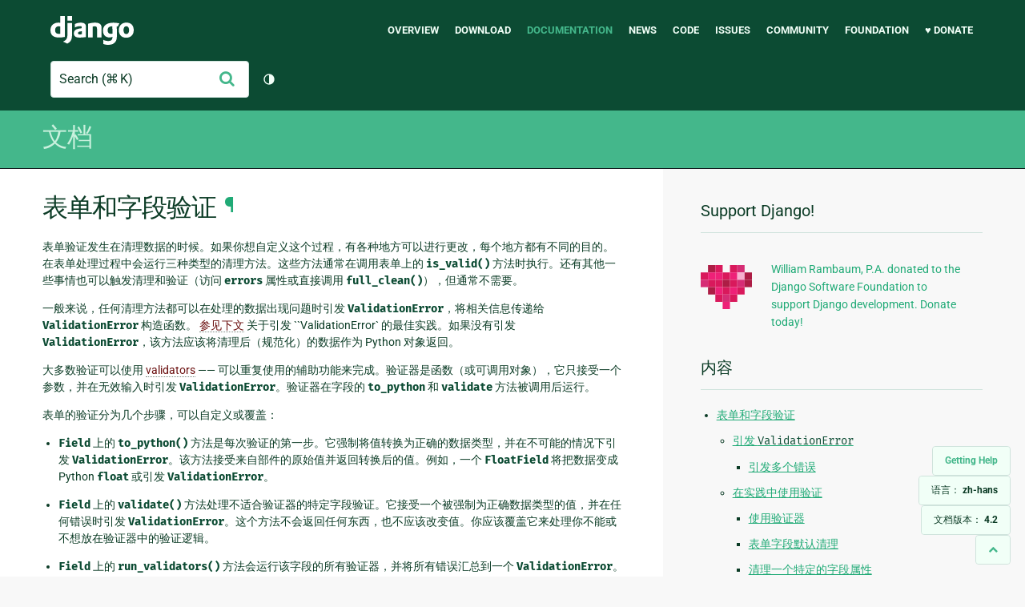

--- FILE ---
content_type: text/html; charset=utf-8
request_url: https://docs.djangoproject.com/zh-hans/4.2/ref/forms/validation/
body_size: 13603
content:
<!DOCTYPE html>
<html lang="zh-hans">
  <head>
    <meta charset="utf-8">
    <meta http-equiv="X-UA-Compatible" content="IE=edge">
    <meta name="viewport" content="width=device-width, initial-scale=1">
    <meta name="ROBOTS" content="ALL" />
    <meta name="MSSmartTagsPreventParsing" content="true" />
    <meta name="Copyright" content="Django Software Foundation" />
    <meta name="keywords" content="Python, Django, framework, open-source" />
    <meta name="description" content="" />
    <meta name="fediverse:creator" content="@django@fosstodon.org" />
    
  
    
      
    
  
  <link rel="canonical" href="https://docs.djangoproject.com/zh-hans/6.0/ref/forms/validation/">
  
    
      
    
    <link rel="alternate"
          hreflang="el"
          href="https://docs.djangoproject.com/el/4.2/ref/forms/validation/">
  
    
      
    
    <link rel="alternate"
          hreflang="en"
          href="https://docs.djangoproject.com/en/4.2/ref/forms/validation/">
  
    
      
    
    <link rel="alternate"
          hreflang="es"
          href="https://docs.djangoproject.com/es/4.2/ref/forms/validation/">
  
    
      
    
    <link rel="alternate"
          hreflang="fr"
          href="https://docs.djangoproject.com/fr/4.2/ref/forms/validation/">
  
    
      
    
    <link rel="alternate"
          hreflang="id"
          href="https://docs.djangoproject.com/id/4.2/ref/forms/validation/">
  
    
      
    
    <link rel="alternate"
          hreflang="it"
          href="https://docs.djangoproject.com/it/4.2/ref/forms/validation/">
  
    
      
    
    <link rel="alternate"
          hreflang="ja"
          href="https://docs.djangoproject.com/ja/4.2/ref/forms/validation/">
  
    
      
    
    <link rel="alternate"
          hreflang="ko"
          href="https://docs.djangoproject.com/ko/4.2/ref/forms/validation/">
  
    
      
    
    <link rel="alternate"
          hreflang="pl"
          href="https://docs.djangoproject.com/pl/4.2/ref/forms/validation/">
  
    
      
    
    <link rel="alternate"
          hreflang="pt-br"
          href="https://docs.djangoproject.com/pt-br/4.2/ref/forms/validation/">
  
    
      
    
    <link rel="alternate"
          hreflang="zh-hans"
          href="https://docs.djangoproject.com/zh-hans/4.2/ref/forms/validation/">
  

  <link rel="search"
        type="application/opensearchdescription+xml"
        href="https://docs.djangoproject.com/zh-hans/4.2/search/description/"
        title="Django 文档">

    <!-- Favicons -->
    <link rel="apple-touch-icon" href="https://static.djangoproject.com/img/icon-touch.e4872c4da341.png">
    <link rel="icon" sizes="192x192" href="https://static.djangoproject.com/img/icon-touch.e4872c4da341.png">
    <link rel="shortcut icon" href="https://static.djangoproject.com/img/favicon.6dbf28c0650e.ico">
    <meta name="msapplication-TileColor" content="#113228">
    <meta name="msapplication-TileImage" content="https://static.djangoproject.com/img/icon-tile.b01ac0ef9f67.png">
    <meta name="theme-color" content="#0C4B33">

    
      <meta property="og:title" content="表单和字段验证 | Django 文档" />
      <meta property="og:description" content="The web framework for perfectionists with deadlines." />
      <meta property="og:image" content="https://static.djangoproject.com/img/logos/django-logo-negative.1d528e2cb5fb.png" />
      <meta property="og:image:alt" content="Django logo" />
      <meta property="og:image:width" content="1200" />
      <meta property="og:image:height" content="546" />
      <meta property="og:image:type" content="image/png"/>
      <meta property="og:url" content="https://docs.djangoproject.com/zh-hans/4.2/ref/forms/validation/" />
      <meta property="og:site_name" content="Django Project" />

      <meta property="twitter:creator" content="djangoproject" />
      <meta property="twitter:site" content="djangoproject" />
      <meta property="twitter:card" content="summary">
    

    <title>表单和字段验证 | Django 文档 | Django</title>

    <link rel="stylesheet" href="https://static.djangoproject.com/css/output.cec6df2d8bbd.css" >

    <script src="https://static.djangoproject.com/js/mod/switch-dark-mode.139625c684db.js"></script>
    
  </head>

  <body id="generic" class="">
    
  


    <a href="#main-content" class="skip-link">Skip to main content</a>
    

<header id="top">
  <div class="container container--flex--wrap--mobile">
    <a class="logo" href="https://www.djangoproject.com/">Django</a>
    <p class="meta">The web framework for perfectionists with deadlines.</p>
    <button class="menu-button">
      <i class="icon icon-reorder"></i>
      <span class="visuallyhidden">Menu</span>
    </button>
    <nav aria-labelledby="navigation-header">
      <span id="navigation-header" class="visuallyhidden">Main navigation</span>
      <ul>
        <li>
          <a href="https://www.djangoproject.com/start/overview/">Overview</a>
        </li>
        <li>
          <a href="https://www.djangoproject.com/download/">Download</a>
        </li>
        <li class="active">
          <a href="https://docs.djangoproject.com/">Documentation</a>
        </li>
        <li>
          <a href="https://www.djangoproject.com/weblog/">News</a>
        </li>
        <li>
          <a href="https://github.com/django/django" target="_blank" rel="noopener">Code</a>
        </li>
        <li>
          <a href="https://code.djangoproject.com/">Issues</a>
        </li>
        <li>
          <a href="https://www.djangoproject.com/community/">Community</a>
        </li>
        <li>
          <a href="https://www.djangoproject.com/foundation/">Foundation</a>
        </li>
        <li>
          <a href="https://www.djangoproject.com/fundraising/">&#9829; Donate</a>
        </li>
      </ul>
    </nav>
    <div class="header-tools">
      
<search class="search form-input" aria-labelledby="docs-search-label">
  <form action="https://docs.djangoproject.com/zh-hans/4.2/search/">
    <label id="docs-search-label" class="visuallyhidden" for="id_q">Search</label>
    <input type="search" name="q" placeholder="Search" id="id_q">
    <input type="hidden" name="category" value="">

    <button type="submit">
      <i class="icon icon-search" aria-hidden="true"></i>
      <span class="visuallyhidden">提交</span>
    </button>
  </form>
</search>

      

<button class="theme-toggle">
  <div class="visually-hidden theme-label-when-auto">切换主题（当前主题：自动）</div>
  <div class="visually-hidden theme-label-when-light">切换主题（当前主题：浅色）</div>
  <div class="visually-hidden theme-label-when-dark">切换主题（当前主题：深色）</div>

  <div class="visually-hidden">Toggle Light / Dark / Auto color theme</div>
  <svg aria-hidden="true" class="theme-icon-when-auto">
    <use xlink:href="#icon-auto" />
  </svg>
  <svg aria-hidden="true" class="theme-icon-when-dark">
    <use xlink:href="#icon-moon" />
  </svg>
  <svg aria-hidden="true" class="theme-icon-when-light">
    <use xlink:href="#icon-sun" />
  </svg>
</button>

    </div>
  </div>
</header>

    

    <section class="copy-banner">
      <div class="container 
  container--flex container--flex--wrap--mobile
">
        
  <p><a href="https://docs.djangoproject.com/zh-hans/4.2/">文档</a></p>

      </div>
    </section>

    <div id="billboard">
      
    </div>

    <div class="container sidebar-right">
      <main id="main-content">

        
          
        

        
  <div id="version-switcher">
    <ul id="faq-link">
      <li class="current-link">
        <a href="https://docs.djangoproject.com/zh-hans/4.2/faq/help/">
          <span>Getting Help</span>
        </a>
      </li>
    </ul>
    <ul id="doc-languages" class="language-switcher doc-switcher">
      <li class="current">
        <button>语言： <strong>zh-hans</strong></button>
      </li>
      
        
      
        
          <li class="other">
            
              
            
            <a href="https://docs.djangoproject.com/pt-br/4.2/ref/forms/validation/">pt-br</a>
          </li>
        
      
        
          <li class="other">
            
              
            
            <a href="https://docs.djangoproject.com/pl/4.2/ref/forms/validation/">pl</a>
          </li>
        
      
        
          <li class="other">
            
              
            
            <a href="https://docs.djangoproject.com/ko/4.2/ref/forms/validation/">ko</a>
          </li>
        
      
        
          <li class="other">
            
              
            
            <a href="https://docs.djangoproject.com/ja/4.2/ref/forms/validation/">ja</a>
          </li>
        
      
        
          <li class="other">
            
              
            
            <a href="https://docs.djangoproject.com/it/4.2/ref/forms/validation/">it</a>
          </li>
        
      
        
          <li class="other">
            
              
            
            <a href="https://docs.djangoproject.com/id/4.2/ref/forms/validation/">id</a>
          </li>
        
      
        
          <li class="other">
            
              
            
            <a href="https://docs.djangoproject.com/fr/4.2/ref/forms/validation/">fr</a>
          </li>
        
      
        
          <li class="other">
            
              
            
            <a href="https://docs.djangoproject.com/es/4.2/ref/forms/validation/">es</a>
          </li>
        
      
        
          <li class="other">
            
              
            
            <a href="https://docs.djangoproject.com/en/4.2/ref/forms/validation/">en</a>
          </li>
        
      
        
          <li class="other">
            
              
            
            <a href="https://docs.djangoproject.com/el/4.2/ref/forms/validation/">el</a>
          </li>
        
      
    </ul>

    
    <ul id="doc-versions" class="version-switcher doc-switcher">
      <li class="current ">
        <button>文档版本：
          <strong>4.2</strong>
        </button>
      </li>
      
        
          <li class="other">
            
              
            
            <a href="https://docs.djangoproject.com/zh-hans/dev/ref/forms/validation/">dev</a>
          </li>
        
      
        
          <li class="other">
            
              
            
            <a href="https://docs.djangoproject.com/zh-hans/6.0/ref/forms/validation/">6.0</a>
          </li>
        
      
        
          <li class="other">
            
              
            
            <a href="https://docs.djangoproject.com/zh-hans/5.2/ref/forms/validation/">5.2</a>
          </li>
        
      
        
          <li class="other">
            
              
            
            <a href="https://docs.djangoproject.com/zh-hans/5.1/ref/forms/validation/">5.1</a>
          </li>
        
      
        
          <li class="other">
            
              
            
            <a href="https://docs.djangoproject.com/zh-hans/5.0/ref/forms/validation/">5.0</a>
          </li>
        
      
        
      
        
          <li class="other">
            
              
            
            <a href="https://docs.djangoproject.com/zh-hans/4.1/ref/forms/validation/">4.1</a>
          </li>
        
      
        
          <li class="other">
            
              
            
            <a href="https://docs.djangoproject.com/zh-hans/4.0/ref/forms/validation/">4.0</a>
          </li>
        
      
        
          <li class="other">
            
              
            
            <a href="https://docs.djangoproject.com/zh-hans/3.2/ref/forms/validation/">3.2</a>
          </li>
        
      
        
          <li class="other">
            
              
            
            <a href="https://docs.djangoproject.com/zh-hans/3.1/ref/forms/validation/">3.1</a>
          </li>
        
      
        
          <li class="other">
            
              
            
            <a href="https://docs.djangoproject.com/zh-hans/3.0/ref/forms/validation/">3.0</a>
          </li>
        
      
        
          <li class="other">
            
              
            
            <a href="https://docs.djangoproject.com/zh-hans/2.2/ref/forms/validation/">2.2</a>
          </li>
        
      
        
          <li class="other">
            
              
            
            <a href="https://docs.djangoproject.com/zh-hans/2.1/ref/forms/validation/">2.1</a>
          </li>
        
      
        
          <li class="other">
            
              
            
            <a href="https://docs.djangoproject.com/zh-hans/2.0/ref/forms/validation/">2.0</a>
          </li>
        
      
    </ul>
    <ul id="backtotop-link">
      <li class="current-link">
        <a href="#top" aria-label="Back to top" class="icon-chevron-up-align"><i class="icon icon-chevron-up"></i></a>
      </li>
    </ul>
  </div>

  
    <article id="docs-content">
      <div class="section" id="s-form-and-field-validation">
<span id="form-and-field-validation"></span><h1>表单和字段验证<a class="headerlink" href="#form-and-field-validation" title="永久链接至标题">¶</a></h1>
<p>表单验证发生在清理数据的时候。如果你想自定义这个过程，有各种地方可以进行更改，每个地方都有不同的目的。在表单处理过程中会运行三种类型的清理方法。这些方法通常在调用表单上的 <code class="docutils literal notranslate"><span class="pre">is_valid()</span></code> 方法时执行。还有其他一些事情也可以触发清理和验证（访问 <code class="docutils literal notranslate"><span class="pre">errors</span></code> 属性或直接调用 <code class="docutils literal notranslate"><span class="pre">full_clean()</span></code>），但通常不需要。</p>
<p>一般来说，任何清理方法都可以在处理的数据出现问题时引发 <code class="docutils literal notranslate"><span class="pre">ValidationError</span></code>，将相关信息传递给 <code class="docutils literal notranslate"><span class="pre">ValidationError</span></code> 构造函数。 <a class="reference internal" href="#raising-validation-error"><span class="std std-ref">参见下文</span></a> 关于引发 ``ValidationError` 的最佳实践。如果没有引发 <code class="docutils literal notranslate"><span class="pre">ValidationError</span></code>，该方法应该将清理后（规范化）的数据作为 Python 对象返回。</p>
<p>大多数验证可以使用 <a class="reference internal" href="#validators">validators</a> —— 可以重复使用的辅助功能来完成。验证器是函数（或可调用对象），它只接受一个参数，并在无效输入时引发 <code class="docutils literal notranslate"><span class="pre">ValidationError</span></code>。验证器在字段的 <code class="docutils literal notranslate"><span class="pre">to_python</span></code> 和 <code class="docutils literal notranslate"><span class="pre">validate</span></code> 方法被调用后运行。</p>
<p>表单的验证分为几个步骤，可以自定义或覆盖：</p>
<ul>
<li><p class="first"><code class="docutils literal notranslate"><span class="pre">Field</span></code> 上的 <code class="docutils literal notranslate"><span class="pre">to_python()</span></code> 方法是每次验证的第一步。它强制将值转换为正确的数据类型，并在不可能的情况下引发 <code class="docutils literal notranslate"><span class="pre">ValidationError</span></code>。该方法接受来自部件的原始值并返回转换后的值。例如，一个 <code class="docutils literal notranslate"><span class="pre">FloatField</span></code> 将把数据变成 Python <code class="docutils literal notranslate"><span class="pre">float</span></code> 或引发 <code class="docutils literal notranslate"><span class="pre">ValidationError</span></code>。</p>
</li>
<li><p class="first"><code class="docutils literal notranslate"><span class="pre">Field</span></code> 上的 <code class="docutils literal notranslate"><span class="pre">validate()</span></code> 方法处理不适合验证器的特定字段验证。它接受一个被强制为正确数据类型的值，并在任何错误时引发 <code class="docutils literal notranslate"><span class="pre">ValidationError</span></code>。这个方法不会返回任何东西，也不应该改变值。你应该覆盖它来处理你不能或不想放在验证器中的验证逻辑。</p>
</li>
<li><p class="first"><code class="docutils literal notranslate"><span class="pre">Field</span></code> 上的 <code class="docutils literal notranslate"><span class="pre">run_validators()</span></code> 方法会运行该字段的所有验证器，并将所有错误汇总到一个 <code class="docutils literal notranslate"><span class="pre">ValidationError</span></code>。你不应该需要覆盖这个方法。</p>
</li>
<li><p class="first"><code class="docutils literal notranslate"><span class="pre">Field</span></code> 子类上的 <code class="docutils literal notranslate"><span class="pre">clean()</span></code> 方法负责以正确的顺序运行 <code class="docutils literal notranslate"><span class="pre">to_python()</span></code>、<code class="docutils literal notranslate"><span class="pre">validate()</span></code> 和 <code class="docutils literal notranslate"><span class="pre">run_validators()</span></code> 并传播它们的错误。如果在任何时候，任何一个方法引发了 <code class="docutils literal notranslate"><span class="pre">ValidationError</span></code>，验证就会停止，并引发该错误。该方法返回干净的数据，然后将其插入到表单的 <code class="docutils literal notranslate"><span class="pre">cleaned_data</span></code> 字典中。</p>
</li>
<li><p class="first"><code class="docutils literal notranslate"><span class="pre">clean_&lt;fieldname&gt;()</span></code> 方法是在表单子类上调用的——其中 <code class="docutils literal notranslate"><span class="pre">&lt;fieldname&gt;</span></code> 被替换为表单字段属性的名称。这个方法做任何特定属性的清理工作，与字段的类型无关。这个方法不传递任何参数。你需要在 <code class="docutils literal notranslate"><span class="pre">self.cleaned_data</span></code> 中查找字段的值，并且记住，此时它将是一个 Python 对象，而不是在表单中提交的原始字符串（它将在 <code class="docutils literal notranslate"><span class="pre">cleaned_data</span></code> 中，因为上面的一般字段 <code class="docutils literal notranslate"><span class="pre">clean()</span></code> 方法已经清理了一次数据）。</p>
<p>例如，如果你想验证一个叫 <code class="docutils literal notranslate"><span class="pre">serialnumber</span></code> 的 <code class="docutils literal notranslate"><span class="pre">CharField</span></code> 的内容是唯一的，<code class="docutils literal notranslate"><span class="pre">clean_serialnumber()</span></code> 就可以做这件事。你不需要一个特定的字段（它是一个 <code class="docutils literal notranslate"><span class="pre">CharField</span></code>），但你需要一个特定字段的验证，可能的话，清理／规范数据。</p>
<p>这个方法的返回值会替换 <code class="docutils literal notranslate"><span class="pre">cleaned_data</span></code> 中的现有值，所以它必须是 <code class="docutils literal notranslate"><span class="pre">cleaned_data</span></code> 中的字段值（即使这个方法没有改变它）或一个新的干净值。</p>
</li>
<li><p class="first">表单子类的 <code class="docutils literal notranslate"><span class="pre">clean()</span></code> 方法可以执行需要访问多个表单字段的验证。在这里，你可以放入诸如“如果提供了字段 <code class="docutils literal notranslate"><span class="pre">A</span></code>，字段 <code class="docutils literal notranslate"><span class="pre">B</span></code> 必须包含一个有效的电子邮件地址”这样的检查。如果你愿意，这个方法可以返回一个完全不同的字典，这个字典将被用作 <code class="docutils literal notranslate"><span class="pre">cleaned_data</span></code>。</p>
<p>因为在调用 <code class="docutils literal notranslate"><span class="pre">clean()</span></code> 时，字段验证方法已经运行，所以你也可以访问表单的 <code class="docutils literal notranslate"><span class="pre">errors</span></code> 属性，它包含了所有清理单个字段时产生的错误。</p>
<p>请注意，任何由 <a class="reference internal" href="../api/#django.forms.Form.clean" title="django.forms.Form.clean"><code class="xref py py-meth docutils literal notranslate"><span class="pre">Form.clean()</span></code></a> 覆盖引起的错误都不会与任何特定的字段相关联。它们会进入一个特殊的“字段”（称为 <code class="docutils literal notranslate"><span class="pre">__all__</span></code>），如果需要的话，你可以通过 <a class="reference internal" href="../api/#django.forms.Form.non_field_errors" title="django.forms.Form.non_field_errors"><code class="xref py py-meth docutils literal notranslate"><span class="pre">non_field_errors()</span></code></a> 方法来访问。如果你想将错误附加到表单中的某个特定字段，你需要调用 <a class="reference internal" href="../api/#django.forms.Form.add_error" title="django.forms.Form.add_error"><code class="xref py py-meth docutils literal notranslate"><span class="pre">add_error()</span></code></a>。</p>
<p>还需要注意的是，当覆盖 <code class="docutils literal notranslate"><span class="pre">ModelForm</span></code> 子类的 <code class="docutils literal notranslate"><span class="pre">clean()</span></code> 方法时，有一些特殊的注意事项。（更多信息见 <a class="reference internal" href="../../../topics/forms/modelforms/#overriding-modelform-clean-method"><span class="std std-ref">模型表单文档</span></a>）</p>
</li>
</ul>
<p>这些方法按上述顺序运行，每次只运行一个字段。 也就是说，对于表单中的每一个字段（按照表单定义中声明的顺序），先运行 <code class="docutils literal notranslate"><span class="pre">Field.clean()</span></code> 方法（或其覆盖），然后运行 <code class="docutils literal notranslate"><span class="pre">clean_()</span></code>。最后，一旦这两个方法对每个字段都被运行，无论前面的方法是否出错，都会执行 <code class="xref py py-meth docutils literal notranslate"><span class="pre">Form.clean()`()</span></code> 方法或其覆盖。</p>
<p>以下是这些方法的例子。</p>
<p>如上所述，这些方法中的任何一种都可能引起 <code class="docutils literal notranslate"><span class="pre">ValidationError</span></code>。对于任何字段，如果 <code class="docutils literal notranslate"><span class="pre">Field.clean()</span></code> 方法引起 <code class="docutils literal notranslate"><span class="pre">ValidationError</span></code>，则不调用任何特定字段的清理方法。但是，所有其余字段的清理方法仍然会被执行。</p>
<div class="section" id="s-raising-validationerror">
<span id="s-raising-validation-error"></span><span id="raising-validationerror"></span><span id="raising-validation-error"></span><h2>引发 <code class="docutils literal notranslate"><span class="pre">ValidationError</span></code><a class="headerlink" href="#raising-validationerror" title="永久链接至标题">¶</a></h2>
<p>为了使错误信息灵活且易于覆盖，请考虑以下准则：</p>
<ul>
<li><p class="first">为构造函数提供一个描述性错误 <code class="docutils literal notranslate"><span class="pre">code</span></code>：</p>
<div class="highlight-default notranslate"><div class="highlight"><pre><span></span><span class="c1"># Good</span>
<span class="n">ValidationError</span><span class="p">(</span><span class="n">_</span><span class="p">(</span><span class="s2">&quot;Invalid value&quot;</span><span class="p">),</span> <span class="n">code</span><span class="o">=</span><span class="s2">&quot;invalid&quot;</span><span class="p">)</span>

<span class="c1"># Bad</span>
<span class="n">ValidationError</span><span class="p">(</span><span class="n">_</span><span class="p">(</span><span class="s2">&quot;Invalid value&quot;</span><span class="p">))</span>
</pre></div>
</div>
</li>
<li><p class="first">不要在信息中强行加入变量；使用占位符和构造函数的 <code class="docutils literal notranslate"><span class="pre">params</span></code> 参数：</p>
<div class="highlight-default notranslate"><div class="highlight"><pre><span></span><span class="c1"># Good</span>
<span class="n">ValidationError</span><span class="p">(</span>
    <span class="n">_</span><span class="p">(</span><span class="s2">&quot;Invalid value: </span><span class="si">%(value)s</span><span class="s2">&quot;</span><span class="p">),</span>
    <span class="n">params</span><span class="o">=</span><span class="p">{</span><span class="s2">&quot;value&quot;</span><span class="p">:</span> <span class="s2">&quot;42&quot;</span><span class="p">},</span>
<span class="p">)</span>

<span class="c1"># Bad</span>
<span class="n">ValidationError</span><span class="p">(</span><span class="n">_</span><span class="p">(</span><span class="s2">&quot;Invalid value: </span><span class="si">%s</span><span class="s2">&quot;</span><span class="p">)</span> <span class="o">%</span> <span class="n">value</span><span class="p">)</span>
</pre></div>
</div>
</li>
<li><p class="first">使用映射键代替位置格式化。这样可以在重写信息时，将变量按任何顺序排列或完全省略：</p>
<div class="highlight-default notranslate"><div class="highlight"><pre><span></span><span class="c1"># Good</span>
<span class="n">ValidationError</span><span class="p">(</span>
    <span class="n">_</span><span class="p">(</span><span class="s2">&quot;Invalid value: </span><span class="si">%(value)s</span><span class="s2">&quot;</span><span class="p">),</span>
    <span class="n">params</span><span class="o">=</span><span class="p">{</span><span class="s2">&quot;value&quot;</span><span class="p">:</span> <span class="s2">&quot;42&quot;</span><span class="p">},</span>
<span class="p">)</span>

<span class="c1"># Bad</span>
<span class="n">ValidationError</span><span class="p">(</span>
    <span class="n">_</span><span class="p">(</span><span class="s2">&quot;Invalid value: </span><span class="si">%s</span><span class="s2">&quot;</span><span class="p">),</span>
    <span class="n">params</span><span class="o">=</span><span class="p">(</span><span class="s2">&quot;42&quot;</span><span class="p">,),</span>
<span class="p">)</span>
</pre></div>
</div>
</li>
<li><p class="first">用 <code class="docutils literal notranslate"><span class="pre">gettext</span></code> 包装信息，以启用翻译：</p>
<div class="highlight-default notranslate"><div class="highlight"><pre><span></span><span class="c1"># Good</span>
<span class="n">ValidationError</span><span class="p">(</span><span class="n">_</span><span class="p">(</span><span class="s2">&quot;Invalid value&quot;</span><span class="p">))</span>

<span class="c1"># Bad</span>
<span class="n">ValidationError</span><span class="p">(</span><span class="s2">&quot;Invalid value&quot;</span><span class="p">)</span>
</pre></div>
</div>
</li>
</ul>
<p>把它放在一起：</p>
<div class="highlight-default notranslate"><div class="highlight"><pre><span></span><span class="k">raise</span> <span class="n">ValidationError</span><span class="p">(</span>
    <span class="n">_</span><span class="p">(</span><span class="s2">&quot;Invalid value: </span><span class="si">%(value)s</span><span class="s2">&quot;</span><span class="p">),</span>
    <span class="n">code</span><span class="o">=</span><span class="s2">&quot;invalid&quot;</span><span class="p">,</span>
    <span class="n">params</span><span class="o">=</span><span class="p">{</span><span class="s2">&quot;value&quot;</span><span class="p">:</span> <span class="s2">&quot;42&quot;</span><span class="p">},</span>
<span class="p">)</span>
</pre></div>
</div>
<p>如果你写的是可重用的表单、表单字段和模型字段，那么遵循这些准则是特别必要的。</p>
<p>虽然不建议使用，但如果你处于验证链的末端（即你的表单 <code class="docutils literal notranslate"><span class="pre">clean()</span></code> 方法），并且你知道你将永远不需要覆盖你的错误信息，你仍然可以选择不那么啰嗦的：</p>
<div class="highlight-default notranslate"><div class="highlight"><pre><span></span><span class="n">ValidationError</span><span class="p">(</span><span class="n">_</span><span class="p">(</span><span class="s2">&quot;Invalid value: </span><span class="si">%s</span><span class="s2">&quot;</span><span class="p">)</span> <span class="o">%</span> <span class="n">value</span><span class="p">)</span>
</pre></div>
</div>
<p><a class="reference internal" href="../api/#django.forms.Form.errors.as_data" title="django.forms.Form.errors.as_data"><code class="xref py py-meth docutils literal notranslate"><span class="pre">Form.errors.as_data()</span></code></a> 和 <a class="reference internal" href="../api/#django.forms.Form.errors.as_json" title="django.forms.Form.errors.as_json"><code class="xref py py-meth docutils literal notranslate"><span class="pre">Form.errors.as_json()</span></code></a> 方法极大地受益于功能齐全的 <code class="docutils literal notranslate"><span class="pre">ValidationError</span></code> （带有 <code class="docutils literal notranslate"><span class="pre">code</span></code> 名称和 <code class="docutils literal notranslate"><span class="pre">params</span></code> 字典）。</p>
<div class="section" id="s-raising-multiple-errors">
<span id="raising-multiple-errors"></span><h3>引发多个错误<a class="headerlink" href="#raising-multiple-errors" title="永久链接至标题">¶</a></h3>
<p>如果在清理方法中检测到多个错误，并希望向表单提交者发出所有错误信号，可以将错误列表传递给 <code class="docutils literal notranslate"><span class="pre">ValidationError</span></code> 构造函数。</p>
<p>如上所述，建议传递一个带有 <code class="docutils literal notranslate"><span class="pre">code</span></code> 和 <code class="docutils literal notranslate"><span class="pre">params</span></code> 的 <code class="docutils literal notranslate"><span class="pre">ValidationError</span></code> 实例列表，但一个字符串列表也可以：</p>
<div class="highlight-default notranslate"><div class="highlight"><pre><span></span><span class="c1"># Good</span>
<span class="k">raise</span> <span class="n">ValidationError</span><span class="p">(</span>
    <span class="p">[</span>
        <span class="n">ValidationError</span><span class="p">(</span><span class="n">_</span><span class="p">(</span><span class="s2">&quot;Error 1&quot;</span><span class="p">),</span> <span class="n">code</span><span class="o">=</span><span class="s2">&quot;error1&quot;</span><span class="p">),</span>
        <span class="n">ValidationError</span><span class="p">(</span><span class="n">_</span><span class="p">(</span><span class="s2">&quot;Error 2&quot;</span><span class="p">),</span> <span class="n">code</span><span class="o">=</span><span class="s2">&quot;error2&quot;</span><span class="p">),</span>
    <span class="p">]</span>
<span class="p">)</span>

<span class="c1"># Bad</span>
<span class="k">raise</span> <span class="n">ValidationError</span><span class="p">(</span>
    <span class="p">[</span>
        <span class="n">_</span><span class="p">(</span><span class="s2">&quot;Error 1&quot;</span><span class="p">),</span>
        <span class="n">_</span><span class="p">(</span><span class="s2">&quot;Error 2&quot;</span><span class="p">),</span>
    <span class="p">]</span>
<span class="p">)</span>
</pre></div>
</div>
</div>
</div>
<div class="section" id="s-using-validation-in-practice">
<span id="using-validation-in-practice"></span><h2>在实践中使用验证<a class="headerlink" href="#using-validation-in-practice" title="永久链接至标题">¶</a></h2>
<p>前面的章节解释了一般表单的验证是如何工作的。由于有时通过看到每个功能的使用，可以更容易地将事情落实到位，这里有一系列使用前面每个功能的小例子。</p>
<div class="section" id="s-using-validators">
<span id="s-validators"></span><span id="using-validators"></span><span id="validators"></span><h3>使用验证器<a class="headerlink" href="#using-validators" title="永久链接至标题">¶</a></h3>
<p>Django 的表单（和模型）字段支持使用被称为验证器的实用函数和类。验证器是一个可调用对象或函数，它接收一个值，如果该值有效则不返回任何内容，如果无效则引发一个 <a class="reference internal" href="../../exceptions/#django.core.exceptions.ValidationError" title="django.core.exceptions.ValidationError"><code class="xref py py-exc docutils literal notranslate"><span class="pre">ValidationError</span></code></a>。这些可以通过字段的 <code class="docutils literal notranslate"><span class="pre">validators</span></code> 参数传递给字段的构造函数，或者在 <a class="reference internal" href="../fields/#django.forms.Field" title="django.forms.Field"><code class="xref py py-class docutils literal notranslate"><span class="pre">Field</span></code></a> 类本身的 <code class="docutils literal notranslate"><span class="pre">default_validators</span></code> 属性中定义。</p>
<p>验证器可以用来验证字段内部的值，我们来看看 Django 的 <code class="docutils literal notranslate"><span class="pre">SlugField</span></code>：</p>
<div class="highlight-default notranslate"><div class="highlight"><pre><span></span><span class="kn">from</span> <span class="nn">django.core</span> <span class="kn">import</span> <span class="n">validators</span>
<span class="kn">from</span> <span class="nn">django.forms</span> <span class="kn">import</span> <span class="n">CharField</span>


<span class="k">class</span> <span class="nc">SlugField</span><span class="p">(</span><span class="n">CharField</span><span class="p">):</span>
    <span class="n">default_validators</span> <span class="o">=</span> <span class="p">[</span><span class="n">validators</span><span class="o">.</span><span class="n">validate_slug</span><span class="p">]</span>
</pre></div>
</div>
<p>正如你所看到的，<code class="docutils literal notranslate"><span class="pre">SlugField</span></code> 是一个带有自定义验证器的 <code class="docutils literal notranslate"><span class="pre">CharField</span></code>，它可以验证提交的文本是否符合某些字符规则。这也可以在字段定义中完成：</p>
<div class="highlight-default notranslate"><div class="highlight"><pre><span></span><span class="n">slug</span> <span class="o">=</span> <span class="n">forms</span><span class="o">.</span><span class="n">SlugField</span><span class="p">()</span>
</pre></div>
</div>
<p>相当于：</p>
<div class="highlight-default notranslate"><div class="highlight"><pre><span></span><span class="n">slug</span> <span class="o">=</span> <span class="n">forms</span><span class="o">.</span><span class="n">CharField</span><span class="p">(</span><span class="n">validators</span><span class="o">=</span><span class="p">[</span><span class="n">validators</span><span class="o">.</span><span class="n">validate_slug</span><span class="p">])</span>
</pre></div>
</div>
<p>常见的情况下，如对电子邮件或正则表达式进行验证，可以使用 Django 中现有的验证器类来处理。例如，<code class="docutils literal notranslate"><span class="pre">validators.validate_slug</span></code> 是一个 <a class="reference internal" href="../../validators/#django.core.validators.RegexValidator" title="django.core.validators.RegexValidator"><code class="xref py py-class docutils literal notranslate"><span class="pre">RegexValidator</span></code></a> 的实例，它的第一个参数是模式：<code class="docutils literal notranslate"><span class="pre">^[-a-zA-Z0-9_]+$`</span></code>。参见 <a class="reference internal" href="../../validators/"><span class="doc">编写验证器</span></a> 一节，查看已有验证器的列表，以及如何编写验证器的例子。</p>
</div>
<div class="section" id="s-form-field-default-cleaning">
<span id="form-field-default-cleaning"></span><h3>表单字段默认清理<a class="headerlink" href="#form-field-default-cleaning" title="永久链接至标题">¶</a></h3>
<p>首先让我们创建一个自定义表单字段，验证其输入是包含逗号分隔的电子邮件地址的字符串。完整的类是这样的：</p>
<div class="highlight-default notranslate"><div class="highlight"><pre><span></span><span class="kn">from</span> <span class="nn">django</span> <span class="kn">import</span> <span class="n">forms</span>
<span class="kn">from</span> <span class="nn">django.core.validators</span> <span class="kn">import</span> <span class="n">validate_email</span>


<span class="k">class</span> <span class="nc">MultiEmailField</span><span class="p">(</span><span class="n">forms</span><span class="o">.</span><span class="n">Field</span><span class="p">):</span>
    <span class="k">def</span> <span class="nf">to_python</span><span class="p">(</span><span class="bp">self</span><span class="p">,</span> <span class="n">value</span><span class="p">):</span>
        <span class="sd">&quot;&quot;&quot;Normalize data to a list of strings.&quot;&quot;&quot;</span>
        <span class="c1"># Return an empty list if no input was given.</span>
        <span class="k">if</span> <span class="ow">not</span> <span class="n">value</span><span class="p">:</span>
            <span class="k">return</span> <span class="p">[]</span>
        <span class="k">return</span> <span class="n">value</span><span class="o">.</span><span class="n">split</span><span class="p">(</span><span class="s2">&quot;,&quot;</span><span class="p">)</span>

    <span class="k">def</span> <span class="nf">validate</span><span class="p">(</span><span class="bp">self</span><span class="p">,</span> <span class="n">value</span><span class="p">):</span>
        <span class="sd">&quot;&quot;&quot;Check if value consists only of valid emails.&quot;&quot;&quot;</span>
        <span class="c1"># Use the parent&#39;s handling of required fields, etc.</span>
        <span class="nb">super</span><span class="p">()</span><span class="o">.</span><span class="n">validate</span><span class="p">(</span><span class="n">value</span><span class="p">)</span>
        <span class="k">for</span> <span class="n">email</span> <span class="ow">in</span> <span class="n">value</span><span class="p">:</span>
            <span class="n">validate_email</span><span class="p">(</span><span class="n">email</span><span class="p">)</span>
</pre></div>
</div>
<p>每个使用该字段的表单在对字段的数据进行任何操作之前，都会运行这些方法。这是专门针对这种类型的字段进行的清理，不管它随后如何使用。</p>
<p>让我们创建一个 <code class="docutils literal notranslate"><span class="pre">ContactForm</span></code> 来演示如何使用这个字段：</p>
<div class="highlight-default notranslate"><div class="highlight"><pre><span></span><span class="k">class</span> <span class="nc">ContactForm</span><span class="p">(</span><span class="n">forms</span><span class="o">.</span><span class="n">Form</span><span class="p">):</span>
    <span class="n">subject</span> <span class="o">=</span> <span class="n">forms</span><span class="o">.</span><span class="n">CharField</span><span class="p">(</span><span class="n">max_length</span><span class="o">=</span><span class="mi">100</span><span class="p">)</span>
    <span class="n">message</span> <span class="o">=</span> <span class="n">forms</span><span class="o">.</span><span class="n">CharField</span><span class="p">()</span>
    <span class="n">sender</span> <span class="o">=</span> <span class="n">forms</span><span class="o">.</span><span class="n">EmailField</span><span class="p">()</span>
    <span class="n">recipients</span> <span class="o">=</span> <span class="n">MultiEmailField</span><span class="p">()</span>
    <span class="n">cc_myself</span> <span class="o">=</span> <span class="n">forms</span><span class="o">.</span><span class="n">BooleanField</span><span class="p">(</span><span class="n">required</span><span class="o">=</span><span class="kc">False</span><span class="p">)</span>
</pre></div>
</div>
<p>像使用其他表单字段一样使用 <code class="docutils literal notranslate"><span class="pre">MultiEmailField</span></code>。当在表单上调用 <code class="docutils literal notranslate"><span class="pre">is_valid()</span></code> 方法时，<code class="docutils literal notranslate"><span class="pre">MultiEmailField.clean()</span></code> 方法将作为清理过程的一部分被运行，它将反过来调用自定义的 <code class="docutils literal notranslate"><span class="pre">to_python()</span></code> 和 <code class="docutils literal notranslate"><span class="pre">validate()</span></code> 方法。</p>
</div>
<div class="section" id="s-cleaning-a-specific-field-attribute">
<span id="cleaning-a-specific-field-attribute"></span><h3>清理一个特定的字段属性<a class="headerlink" href="#cleaning-a-specific-field-attribute" title="永久链接至标题">¶</a></h3>
<p>继续上一个例子，假设在我们的 <code class="docutils literal notranslate"><span class="pre">ContactForm</span></code> 中，我们想确保 <code class="docutils literal notranslate"><span class="pre">recipients</span></code> 字段总是包含地址 <code class="docutils literal notranslate"><span class="pre">&quot;fred&#64;example.com&quot;</span></code>。这是我们的表单所特有的验证，所以我们不想把它放到一般的 <code class="docutils literal notranslate"><span class="pre">MultiEmailField</span></code> 类中。取而代之的是，我们写了一个清理方法，对 <code class="docutils literal notranslate"><span class="pre">recipients</span></code> 字段进行操作，就像这样：</p>
<div class="highlight-default notranslate"><div class="highlight"><pre><span></span><span class="kn">from</span> <span class="nn">django</span> <span class="kn">import</span> <span class="n">forms</span>
<span class="kn">from</span> <span class="nn">django.core.exceptions</span> <span class="kn">import</span> <span class="n">ValidationError</span>


<span class="k">class</span> <span class="nc">ContactForm</span><span class="p">(</span><span class="n">forms</span><span class="o">.</span><span class="n">Form</span><span class="p">):</span>
    <span class="c1"># Everything as before.</span>
    <span class="o">...</span>

    <span class="k">def</span> <span class="nf">clean_recipients</span><span class="p">(</span><span class="bp">self</span><span class="p">):</span>
        <span class="n">data</span> <span class="o">=</span> <span class="bp">self</span><span class="o">.</span><span class="n">cleaned_data</span><span class="p">[</span><span class="s2">&quot;recipients&quot;</span><span class="p">]</span>
        <span class="k">if</span> <span class="s2">&quot;fred@example.com&quot;</span> <span class="ow">not</span> <span class="ow">in</span> <span class="n">data</span><span class="p">:</span>
            <span class="k">raise</span> <span class="n">ValidationError</span><span class="p">(</span><span class="s2">&quot;You have forgotten about Fred!&quot;</span><span class="p">)</span>

        <span class="c1"># Always return a value to use as the new cleaned data, even if</span>
        <span class="c1"># this method didn&#39;t change it.</span>
        <span class="k">return</span> <span class="n">data</span>
</pre></div>
</div>
</div>
<div class="section" id="s-cleaning-and-validating-fields-that-depend-on-each-other">
<span id="s-validating-fields-with-clean"></span><span id="cleaning-and-validating-fields-that-depend-on-each-other"></span><span id="validating-fields-with-clean"></span><h3>清理和验证相互依赖的字段<a class="headerlink" href="#cleaning-and-validating-fields-that-depend-on-each-other" title="永久链接至标题">¶</a></h3>
<p>假设我们在联系表单中添加了另一个要求：如果 <code class="docutils literal notranslate"><span class="pre">cc_myself</span></code> 字段为 <code class="docutils literal notranslate"><span class="pre">True</span></code>，则 <code class="docutils literal notranslate"><span class="pre">subject</span></code> 必须包含 <code class="docutils literal notranslate"><span class="pre">&quot;help&quot;</span></code> 一词。我们同时对多个字段进行验证，所以表单的 <a class="reference internal" href="../api/#django.forms.Form.clean" title="django.forms.Form.clean"><code class="xref py py-meth docutils literal notranslate"><span class="pre">clean()</span></code></a> 方法是一个很好的地方。注意，我们这里说的是表单上的 <code class="docutils literal notranslate"><span class="pre">clean()</span></code> 方法，而前面我们是在一个字段上写一个 <code class="docutils literal notranslate"><span class="pre">clean()</span></code> 方法。在研究验证东西的位置时，明确字段和表单的区别是很重要的。字段是单个数据点，表单是字段的集合。</p>
<p>当表单的 <code class="docutils literal notranslate"><span class="pre">clean()</span></code> 方法被调用时，所有的单独字段清理方法都会被运行（前面两节），所以 <code class="docutils literal notranslate"><span class="pre">self.cleaned_data</span></code> 将被填充到目前为止存活的任何数据中。所以你还需要记住，要验证的字段可能没有通过最初的单个字段检查。</p>
<p>有两种方法可以报告这一步的任何错误。最常见的方法可能是在表单顶部显示错误。要创建这样一个错误，你可以从 <code class="docutils literal notranslate"><span class="pre">clean()</span></code> 方法中引发一个 <code class="docutils literal notranslate"><span class="pre">ValidationError</span></code>。例如：</p>
<div class="highlight-default notranslate"><div class="highlight"><pre><span></span><span class="kn">from</span> <span class="nn">django</span> <span class="kn">import</span> <span class="n">forms</span>
<span class="kn">from</span> <span class="nn">django.core.exceptions</span> <span class="kn">import</span> <span class="n">ValidationError</span>


<span class="k">class</span> <span class="nc">ContactForm</span><span class="p">(</span><span class="n">forms</span><span class="o">.</span><span class="n">Form</span><span class="p">):</span>
    <span class="c1"># Everything as before.</span>
    <span class="o">...</span>

    <span class="k">def</span> <span class="nf">clean</span><span class="p">(</span><span class="bp">self</span><span class="p">):</span>
        <span class="n">cleaned_data</span> <span class="o">=</span> <span class="nb">super</span><span class="p">()</span><span class="o">.</span><span class="n">clean</span><span class="p">()</span>
        <span class="n">cc_myself</span> <span class="o">=</span> <span class="n">cleaned_data</span><span class="o">.</span><span class="n">get</span><span class="p">(</span><span class="s2">&quot;cc_myself&quot;</span><span class="p">)</span>
        <span class="n">subject</span> <span class="o">=</span> <span class="n">cleaned_data</span><span class="o">.</span><span class="n">get</span><span class="p">(</span><span class="s2">&quot;subject&quot;</span><span class="p">)</span>

        <span class="k">if</span> <span class="n">cc_myself</span> <span class="ow">and</span> <span class="n">subject</span><span class="p">:</span>
            <span class="c1"># Only do something if both fields are valid so far.</span>
            <span class="k">if</span> <span class="s2">&quot;help&quot;</span> <span class="ow">not</span> <span class="ow">in</span> <span class="n">subject</span><span class="p">:</span>
                <span class="k">raise</span> <span class="n">ValidationError</span><span class="p">(</span>
                    <span class="s2">&quot;Did not send for &#39;help&#39; in the subject despite &quot;</span> <span class="s2">&quot;CC&#39;ing yourself.&quot;</span>
                <span class="p">)</span>
</pre></div>
</div>
<p>在这段代码中，如果出现验证错误，表单将在表单顶部显示错误信息（通常），描述问题。这种错误属于非字段错误，在模板中用 <code class="docutils literal notranslate"><span class="pre">{form.non_field_errors</span> <span class="pre">}}</span></code> 显示。</p>
<p>示例代码中对 <code class="docutils literal notranslate"><span class="pre">super().clean()</span></code> 的调用确保了父类中的任何验证逻辑得到了维护。如果你的表单继承了另一个没有在其 <code class="docutils literal notranslate"><span class="pre">clean()</span></code> 方法中返回 <code class="docutils literal notranslate"><span class="pre">cleaned_data</span></code> 字典的表单（这样做是可选的），那么不要给 <code class="docutils literal notranslate"><span class="pre">super()</span></code> 调用的结果分配 <code class="docutils literal notranslate"><span class="pre">cleaned_data</span></code>，而使用 <code class="docutils literal notranslate"><span class="pre">self.cleaned_data</span></code> 来代替：</p>
<div class="highlight-default notranslate"><div class="highlight"><pre><span></span><span class="k">def</span> <span class="nf">clean</span><span class="p">(</span><span class="bp">self</span><span class="p">):</span>
    <span class="nb">super</span><span class="p">()</span><span class="o">.</span><span class="n">clean</span><span class="p">()</span>
    <span class="n">cc_myself</span> <span class="o">=</span> <span class="bp">self</span><span class="o">.</span><span class="n">cleaned_data</span><span class="o">.</span><span class="n">get</span><span class="p">(</span><span class="s2">&quot;cc_myself&quot;</span><span class="p">)</span>
    <span class="o">...</span>
</pre></div>
</div>
<p>第二种报告验证错误的方法可能涉及到将错误信息分配给其中一个字段。在这种情况下，让我们为表单显示中的“subject”和“cc_myself”行分配一条错误信息。在实际操作时要小心，因为这会导致混乱的表单输出。我们在这里展示的是可能的情况，而让你和你的设计师们自己去研究在你的特定情况下如何有效地工作。我们的新代码（替换了之前的示例）看起来像这样：</p>
<div class="highlight-default notranslate"><div class="highlight"><pre><span></span><span class="kn">from</span> <span class="nn">django</span> <span class="kn">import</span> <span class="n">forms</span>


<span class="k">class</span> <span class="nc">ContactForm</span><span class="p">(</span><span class="n">forms</span><span class="o">.</span><span class="n">Form</span><span class="p">):</span>
    <span class="c1"># Everything as before.</span>
    <span class="o">...</span>

    <span class="k">def</span> <span class="nf">clean</span><span class="p">(</span><span class="bp">self</span><span class="p">):</span>
        <span class="n">cleaned_data</span> <span class="o">=</span> <span class="nb">super</span><span class="p">()</span><span class="o">.</span><span class="n">clean</span><span class="p">()</span>
        <span class="n">cc_myself</span> <span class="o">=</span> <span class="n">cleaned_data</span><span class="o">.</span><span class="n">get</span><span class="p">(</span><span class="s2">&quot;cc_myself&quot;</span><span class="p">)</span>
        <span class="n">subject</span> <span class="o">=</span> <span class="n">cleaned_data</span><span class="o">.</span><span class="n">get</span><span class="p">(</span><span class="s2">&quot;subject&quot;</span><span class="p">)</span>

        <span class="k">if</span> <span class="n">cc_myself</span> <span class="ow">and</span> <span class="n">subject</span> <span class="ow">and</span> <span class="s2">&quot;help&quot;</span> <span class="ow">not</span> <span class="ow">in</span> <span class="n">subject</span><span class="p">:</span>
            <span class="n">msg</span> <span class="o">=</span> <span class="s2">&quot;Must put &#39;help&#39; in subject when cc&#39;ing yourself.&quot;</span>
            <span class="bp">self</span><span class="o">.</span><span class="n">add_error</span><span class="p">(</span><span class="s2">&quot;cc_myself&quot;</span><span class="p">,</span> <span class="n">msg</span><span class="p">)</span>
            <span class="bp">self</span><span class="o">.</span><span class="n">add_error</span><span class="p">(</span><span class="s2">&quot;subject&quot;</span><span class="p">,</span> <span class="n">msg</span><span class="p">)</span>
</pre></div>
</div>
<p><code class="docutils literal notranslate"><span class="pre">add_error()</span></code> 的第二个参数可以是一个字符串，或者最好是 <code class="docutils literal notranslate"><span class="pre">ValidationError</span></code> 的一个实例。更多细节请参见 <a class="reference internal" href="#raising-validation-error"><span class="std std-ref">引发 ValidationError</span></a>。请注意，<code class="docutils literal notranslate"><span class="pre">add_error()</span></code> 会自动从 <code class="docutils literal notranslate"><span class="pre">cleaned_data</span></code> 中删除该字段。</p>
</div>
</div>
</div>

    </article>
  

  
    <nav class="browse-horizontal" aria-labelledby="browse-horizontal-header">
      <span id="browse-horizontal-header" class="visuallyhidden">Previous page and next page</span>
      
        <div class="left"><a rel="prev" href="../widgets/"><i class="icon icon-chevron-left"></i> 部件</a></div>
      
      
        <div class="right"><a rel="next" href="../../logging/">日志 <i class="icon icon-chevron-right"></i></a></div>
      
    </nav>
  


        <a href="#top" class="backtotop"><i class="icon icon-chevron-up"></i> Back to Top</a>
      </main>

      
  <div role="complementary">
    <h2 class="visuallyhidden" id="aside-header">附加信息</h2>

    


  <div class="fundraising-sidebar">
    <h3>Support Django!</h3>

    <div class="small-heart">
      <img src="https://static.djangoproject.com/img/fundraising-heart.cd6bb84ffd33.svg" alt="Support Django!" />
    </div>

    <div class="small-cta">
      <ul class="list-links-small">
        <li><a href="https://www.djangoproject.com/fundraising/">
          William Rambaum, P.A. donated to the Django Software Foundation to support Django development. Donate today!
        </a></li>
      </ul>
    </div>
  </div>



    
      <h3>内容</h3>
      
        <ul>
<li><a class="reference internal" href="#">表单和字段验证</a><ul>
<li><a class="reference internal" href="#raising-validationerror">引发 <code class="docutils literal notranslate"><span class="pre">ValidationError</span></code></a><ul>
<li><a class="reference internal" href="#raising-multiple-errors">引发多个错误</a></li>
</ul>
</li>
<li><a class="reference internal" href="#using-validation-in-practice">在实践中使用验证</a><ul>
<li><a class="reference internal" href="#using-validators">使用验证器</a></li>
<li><a class="reference internal" href="#form-field-default-cleaning">表单字段默认清理</a></li>
<li><a class="reference internal" href="#cleaning-a-specific-field-attribute">清理一个特定的字段属性</a></li>
<li><a class="reference internal" href="#cleaning-and-validating-fields-that-depend-on-each-other">清理和验证相互依赖的字段</a></li>
</ul>
</li>
</ul>
</li>
</ul>

      
    

    
      <nav aria-labelledby="browse-header">
        <h3 id="browse-header">浏览</h3>
        <ul>
          
            
              <li>上一个： <a rel="prev" href="../widgets/">部件</a></li>
            
            
              <li>下一个： <a rel="next" href="../../logging/">日志</a></li>
            
            <li><a href="https://docs.djangoproject.com/zh-hans/4.2/contents/">目录</a></li>
            
              <li><a href="https://docs.djangoproject.com/zh-hans/4.2/genindex/">总目录</a></li>
            
              <li><a href="https://docs.djangoproject.com/zh-hans/4.2/py-modindex/">Python 模块索引</a></li>
            
          
        </ul>
      </nav>
    

    
      <nav aria-labelledby="breadcrumbs-header">
        <h3 id="breadcrumbs-header">当前位置：</h3>
        <ul>
          <li>
            <a href="https://docs.djangoproject.com/zh-hans/4.2/">Django 4.2 文档</a>
            
              <ul><li><a href="../../">API 参考</a>
            
              <ul><li><a href="../">表单</a>
            
            <ul><li>表单和字段验证</li></ul>
            </li></ul></li></ul>
          </li>
        </ul>
      </nav>
    

    
      <section aria-labelledby="getting-help-sidebar">
        <h3 id="getting-help-sidebar">获取帮助</h3>
        <dl class="list-links">
          <dt><a href="https://docs.djangoproject.com/zh-hans/4.2/faq/">常见问题</a></dt>
          <dd>尝试查看 FAQ — 它包括了很多常见问题的答案</dd>

          <dt><a href="https://docs.djangoproject.com/en/stable/genindex/">索引</a>, <a href="https://docs.djangoproject.com/en/stable/py-modindex/">模块索引</a>, or <a href="https://docs.djangoproject.com/en/stable/contents/">目录</a></dt>
          <dd>查找特定信息时比较容易</dd>

          <dt><a href="https://chat.djangoproject.com">Django Discord Server</a></dt>
          <dd>Join the Django Discord Community.</dd>

          <dt><a href="https://forum.djangoproject.com/">Official Django Forum</a></dt>
          <dd>Join the community on the Django Forum.</dd>

          <dt><a href="https://code.djangoproject.com/">Ticket tracker</a></dt>
          <dd>在我们的 `ticket tracker`_ 中报告 Django 或 Django 文档的 Bug。</dd>
        </dl>
      </section>
    

    
      <section aria-labelledby="links-wrapper-header">
        <h3 id="links-wrapper-header">下载：</h3>
        <p>
          离线（Django 4.2）：
          <a href="https://media.djangoproject.com/docs/django-docs-4.2-zh-hans.zip">HTML</a> |
          <a href="https://media.readthedocs.org/pdf/django/4.2.x/django.pdf">PDF</a> |
          <a href="https://media.readthedocs.org/epub/django/4.2.x/django.epub">ePub</a>
          <br>
          <span class="quiet">
            由 <a href="https://readthedocs.org/"> Read the Docs </a> 提供。
          </span>
        </p>
      </section>
    

    
  <div class="corporate-members">
    <h3>Diamond and Platinum Members</h3>
    
      <div class="clearfix">
        <div class="member-logo">
          <a href="https://jb.gg/ybja10" title="JetBrains">
            <img src="https://media.djangoproject.com/cache/c0/ea/c0ea128467983e64aab91cd27e7918c0.png" alt="JetBrains" />
          </a>
        </div>
        <div class="small-cta">
          <ul class="list-links-small">
            <li><strong>JetBrains</strong></li>
            <li><a href="https://jb.gg/ybja10" title="JetBrains">
              JetBrains delivers intelligent software solutions that make developers more productive by simplifying their challenging tasks, automating the routine, and helping them adopt the best development practices. PyCharm is the Python IDE for Professional Developers by JetBrains providing a complete set of tools for productive Python, Web and scientific development.
            </a></li>
          </ul>
        </div>
      </div>
    
      <div class="clearfix">
        <div class="member-logo">
          <a href="https://sentry.io/for/django/" title="Sentry">
            <img src="https://media.djangoproject.com/cache/7a/f9/7af9c770dc49465739a82c91a0eb3d51.png" alt="Sentry" />
          </a>
        </div>
        <div class="small-cta">
          <ul class="list-links-small">
            <li><strong>Sentry</strong></li>
            <li><a href="https://sentry.io/for/django/" title="Sentry">
              Monitor your Django Code
Resolve performance bottlenecks and errors using monitoring, replays, logs and Seer an AI agent for debugging.
            </a></li>
          </ul>
        </div>
      </div>
    
      <div class="clearfix">
        <div class="member-logo">
          <a href="https://kraken.tech" title="Kraken Tech">
            <img src="https://media.djangoproject.com/cache/71/4b/714b3473ed0cf3665f6b894d3be9491e.png" alt="Kraken Tech" />
          </a>
        </div>
        <div class="small-cta">
          <ul class="list-links-small">
            <li><strong>Kraken Tech</strong></li>
            <li><a href="https://kraken.tech" title="Kraken Tech">
              Kraken is the most-loved operating system for energy. Powered by our Utility-Grade AI™ and deep industry know-how, we help utilities transform their technology and operations so they can lead the energy transition. Delivering better outcomes from generation through distribution to supply, Kraken powers 70+ million accounts worldwide, and is on a mission to make a big, green dent in the universe.
            </a></li>
          </ul>
        </div>
      </div>
    
  </div>


  </div>

      

    </div>

     
     

    
    
    

    <!-- SVGs -->
    <svg xmlns="http://www.w3.org/2000/svg">
      <symbol viewBox="0 0 24 24" id="icon-auto"><path d="M0 0h24v24H0z" fill="currentColor"/><path d="M12 22C6.477 22 2 17.523 2 12S6.477 2 12 2s10 4.477 10 10-4.477 10-10 10zm0-2V4a8 8 0 1 0 0 16z"/></symbol>
      <symbol viewBox="0 0 24 24" id="icon-moon"><path d="M0 0h24v24H0z" fill="currentColor"/><path d="M10 7a7 7 0 0 0 12 4.9v.1c0 5.523-4.477 10-10 10S2 17.523 2 12 6.477 2 12 2h.1A6.979 6.979 0 0 0 10 7zm-6 5a8 8 0 0 0 15.062 3.762A9 9 0 0 1 8.238 4.938 7.999 7.999 0 0 0 4 12z"/></symbol>
      <symbol viewBox="0 0 24 24" id="icon-sun"><path d="M0 0h24v24H0z" fill="currentColor"/><path d="M12 18a6 6 0 1 1 0-12 6 6 0 0 1 0 12zm0-2a4 4 0 1 0 0-8 4 4 0 0 0 0 8zM11 1h2v3h-2V1zm0 19h2v3h-2v-3zM3.515 4.929l1.414-1.414L7.05 5.636 5.636 7.05 3.515 4.93zM16.95 18.364l1.414-1.414 2.121 2.121-1.414 1.414-2.121-2.121zm2.121-14.85l1.414 1.415-2.121 2.121-1.414-1.414 2.121-2.121zM5.636 16.95l1.414 1.414-2.121 2.121-1.414-1.414 2.121-2.121zM23 11v2h-3v-2h3zM4 11v2H1v-2h3z"/></symbol>
    </svg>
    <!-- END SVGs -->

    
      

<footer>
  <div class="subfooter">
    <div class="container">
      <h2 class="visuallyhidden">Django Links</h2>
      <div class="column-container">
        <div class="col-learn-more">
          <h3>Learn More</h3>
          <ul>
            <li><a href="https://www.djangoproject.com/start/overview/">About Django</a></li>
            
            <li><a href="https://www.djangoproject.com/start/">Getting Started with Django</a></li>
            <li><a href="https://www.djangoproject.com/foundation/teams/">Team Organization</a></li>
            <li><a href="https://www.djangoproject.com/foundation/">Django Software Foundation</a></li>
            <li><a href="https://www.djangoproject.com/conduct/">Code of Conduct</a></li>
            <li><a href="https://www.djangoproject.com/diversity/">Diversity Statement</a></li>
          </ul>
        </div>

        <div class="col-get-involved">
          <h3>Get Involved</h3>
          <ul>
            <li><a href="https://www.djangoproject.com/community/">Join a Group</a></li>
            <li><a href="https://docs.djangoproject.com/en/dev/internals/contributing/">Contribute
              to Django</a></li>
            <li><a
              href="https://docs.djangoproject.com/en/dev/internals/contributing/bugs-and-features/">Submit
              a Bug</a></li>
            <li><a
              href="https://docs.djangoproject.com/en/dev/internals/security/#reporting-security-issues">Report
              a Security Issue</a></li>
            <li><a href="https://www.djangoproject.com/foundation/individual-members/">Individual membership</a></li>
          </ul>
        </div>

        <div class="col-get-help">
          <h3>Get Help</h3>
          <ul>
            <li><a href="https://docs.djangoproject.com/en/stable/faq/">Getting Help FAQ</a>
            </li>
            <li><a href="https://chat.djangoproject.com" target="_blank">Django Discord</a></li>
            <li><a href="https://forum.djangoproject.com/" target="_blank">Official Django Forum</a></li>
          </ul>
        </div>

        <div class="col-follow-us">
          <h3>Follow Us</h3>
          <ul>
            <li><a href="https://github.com/django">GitHub</a></li>
            <li><a href="https://x.com/djangoproject">X</a></li>
            <li><a href="https://fosstodon.org/@django" rel="me">Fediverse (Mastodon)</a></li>
            <li><a href="https://bsky.app/profile/djangoproject.com">Bluesky</a></li>
            <li><a href="https://www.linkedin.com/company/django-software-foundation">LinkedIn</a></li>
            <li><a href="https://www.djangoproject.com/rss/weblog/">News RSS</a></li>
          </ul>
        </div>

        <div class="col-support-us">
          <h3>Support Us</h3>
          <ul>
            <li><a href="https://www.djangoproject.com/fundraising/">Sponsor Django</a></li>
            <li><a href="https://www.djangoproject.com/foundation/corporate-members/">Corporate membership</a></li>
            <li><a href="https://django.threadless.com/" target="_blank">Official merchandise store</a></li>
            <li><a href="https://www.djangoproject.com/fundraising/#benevity-giving">Benevity Workplace Giving Program</a></li>
          </ul>
        </div>
      </div>
    </div>
  </div>
  <div class="footer">
    <div class="container">
      <div class="footer-logo">
        <a class="logo" href="https://www.djangoproject.com/">Django</a>
      </div>
      <ul class="thanks">
        <li>
          <span>Hosting by</span> <a class="in-kind-donors" href="https://www.djangoproject.com/fundraising/#in-kind-donors">In-kind
            donors</a>
        </li>
        <li class="design"><span>Design by</span> <a class="threespot" href="https://www.threespot.com">Threespot</a>
          <span class="ampersand">&amp;</span> <a class="andrevv" href="http://andrevv.com/">andrevv</a></li>
      </ul>
      <p class="copyright">&copy; 2005-2026
        <a href="https://www.djangoproject.com/foundation/"> Django Software
          Foundation</a> and individual contributors. Django is a
        <a href="https://www.djangoproject.com/trademarks/">registered
          trademark</a> of the Django Software Foundation.
      </p>
    </div>
  </div>

</footer>

    

    
      
      <script>
        function extless(input) {
          return input.replace(/(.*)\.[^.]+$/, '$1');
        }
        var require = {
          shim: {
            'jquery': [],
            'stripe': {
              exports: 'Stripe'
            }
          },
          paths: {
            "jquery": extless("https://static.djangoproject.com/js/lib/jquery.min.5790ead7ad3b.js"),
            "mod/list-collapsing": extless("https://static.djangoproject.com/js/mod/list-collapsing.2d844151b2ec.js"),
            "mod/stripe-change-card": extless("https://static.djangoproject.com/js/mod/stripe-change-card.eaa0afc324e9.js"),
            "mod/switch-dark-mode": extless("https://static.djangoproject.com/js/mod/switch-dark-mode.139625c684db.js"),
            "stripe-checkout": "https://checkout.stripe.com/checkout",
            "stripe": "https://js.stripe.com/v3/?" // ? needed due to require.js
          }
        };
      </script>
      <script data-main="https://static.djangoproject.com/js/main.8677b21133eb.js" src="https://static.djangoproject.com/js/lib/require.177879fbe7dd.js"></script>
      <script src="https://static.djangoproject.com/js/djangoproject.65e74d236642.js"></script>
    
  </body>
</html>
